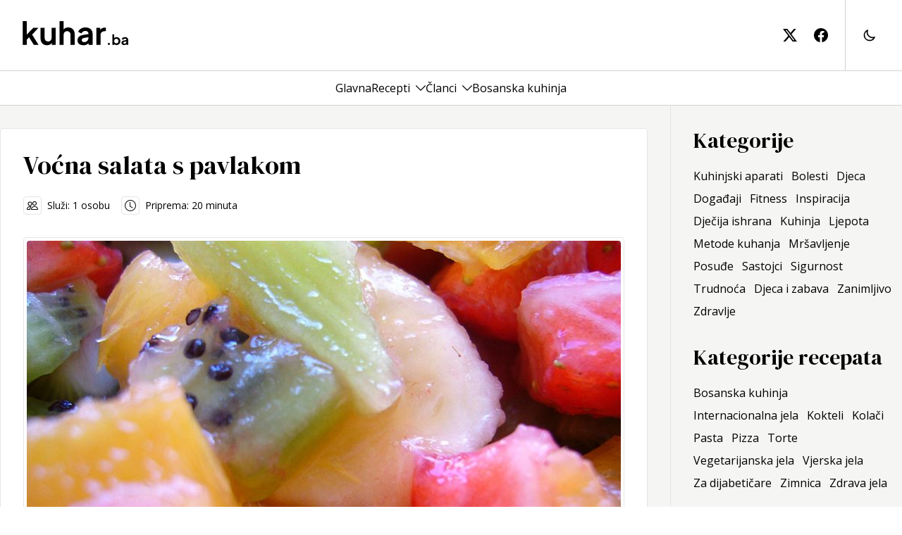

--- FILE ---
content_type: text/html; charset=utf-8
request_url: https://www.kuhar.ba/recept/vocna-salata-s-pavlakom/
body_size: 11922
content:
<!DOCTYPE html><html lang="en"><head><meta charSet="utf-8"/><meta name="viewport" content="width=device-width, initial-scale=1"/><link rel="preload" href="/_next/static/media/3d9ea938b6afa941-s.p.woff2" as="font" crossorigin="" type="font/woff2"/><link rel="preload" href="/_next/static/media/8679c800f1e60000-s.p.woff2" as="font" crossorigin="" type="font/woff2"/><link rel="preload" href="/_next/static/media/a9a5f1275b7cedad-s.p.woff2" as="font" crossorigin="" type="font/woff2"/><link rel="preload" href="/_next/static/media/faac4ac11aa3d97b-s.p.woff2" as="font" crossorigin="" type="font/woff2"/><link rel="stylesheet" href="/_next/static/css/75a4b44b57358822.css" data-precedence="next"/><link rel="stylesheet" href="/_next/static/css/687c7648b8841c22.css" data-precedence="next"/><link rel="preload" as="script" fetchPriority="low" href="/_next/static/chunks/webpack-534bf5aa210048f1.js"/><script src="/_next/static/chunks/fd9d1056-ad7e6e167b5b6e70.js" async=""></script><script src="/_next/static/chunks/938-40dc536901cac3d5.js" async=""></script><script src="/_next/static/chunks/main-app-01dcb8892b176af1.js" async=""></script><script src="/_next/static/chunks/271-dddc1aeae3f0dc47.js" async=""></script><script src="/_next/static/chunks/794-43923de6634e393e.js" async=""></script><script src="/_next/static/chunks/app/layout-9a2518ee8f278f63.js" async=""></script><script src="/_next/static/chunks/app/not-found-475657c892cc4cfb.js" async=""></script><script src="/_next/static/chunks/749-bf58d7ece74546fd.js" async=""></script><script src="/_next/static/chunks/app/recept/%5Bslug%5D/page-77a18a4f5c307258.js" async=""></script><link rel="preload" href="https://www.googletagmanager.com/gtag/js?id=G-8RTKZQER6T" as="script"/><title>Voćna salata s pavlakom | Kuhar.ba - hrana, recepti, zdravlje</title><meta name="description" content="Voćna salata s pavlakom"/><meta name="robots" content="index, follow"/><meta property="og:title" content="Voćna salata s pavlakom | Kuhar.ba - hrana, recepti, zdravlje"/><meta property="og:description" content="Voćna salata s pavlakom"/><meta property="og:image" content="https://kuhar.fra1.digitaloceanspaces.com/wp-content/uploads/2010/08/vocna-salata-s-pavlakom.jpg"/><meta property="og:type" content="article"/><meta property="article:published_time" content="2010-08-20T07:46:02"/><meta property="article:modified_time" content="2016-03-08T12:48:49"/><meta name="twitter:card" content="summary_large_image"/><meta name="twitter:title" content="Voćna salata s pavlakom | Kuhar.ba - hrana, recepti, zdravlje"/><meta name="twitter:description" content="Voćna salata s pavlakom"/><meta name="twitter:image" content="https://kuhar.fra1.digitaloceanspaces.com/wp-content/uploads/2010/08/vocna-salata-s-pavlakom.jpg"/><link rel="icon" href="/icon.svg?7dcf2a5728397602" type="image/svg+xml" sizes="any"/><meta name="next-size-adjust"/><script src="/_next/static/chunks/polyfills-c67a75d1b6f99dc8.js" noModule=""></script></head><body class="__className_39ca26"><div class="light"><div class="min-h-screen justify-between flex flex-col dark:bg-stone-950"><header class="sticky top-0 z-10 bg-white"><div class="w-full dark:bg-stone-950 sm:h-[100px] px-8 py-8 sm:py-0"><div class="container h-full flex items-center"><a title="Kuhar.ba" class="h-full flex items-center sm:pr-16 grow" href="/"><svg class="w-[150px] text-black dark:text-white sm:-mt-[6px]" width="150" height="36" viewBox="0 0 121 29" fill="none" xmlns="http://www.w3.org/2000/svg"><path d="M0.196 28V0.747999H4.912V18.604L3.112 18.064L12.328 8.416H18.196L10.96 16.3L18.34 28H12.94L6.532 17.848L9.34 17.272L3.436 23.608L4.912 20.728V28H0.196ZM27.9573 28.432C26.4453 28.432 25.1253 28.096 23.9973 27.424C22.8933 26.752 22.0413 25.816 21.4413 24.616C20.8653 23.416 20.5773 22.012 20.5773 20.404V8.416H25.2933V20.008C25.2933 20.824 25.4493 21.544 25.7613 22.168C26.0973 22.768 26.5653 23.248 27.1653 23.608C27.7893 23.944 28.4853 24.112 29.2533 24.112C30.0213 24.112 30.7053 23.944 31.3053 23.608C31.9053 23.248 32.3733 22.756 32.7093 22.132C33.0453 21.508 33.2133 20.764 33.2133 19.9V8.416H37.9293V28H33.4653V24.148L33.8613 24.832C33.4053 26.032 32.6493 26.932 31.5933 27.532C30.5613 28.132 29.3493 28.432 27.9573 28.432ZM42.3132 28V0.747999H47.0292V12.268L46.3812 11.584C46.8372 10.408 47.5812 9.52 48.6132 8.92C49.6692 8.296 50.8932 7.984 52.2852 7.984C53.7252 7.984 54.9972 8.296 56.1012 8.92C57.2292 9.544 58.1052 10.42 58.7292 11.548C59.3532 12.652 59.6652 13.936 59.6652 15.4V28H54.9492V16.516C54.9492 15.652 54.7812 14.908 54.4452 14.284C54.1092 13.66 53.6412 13.18 53.0412 12.844C52.4652 12.484 51.7812 12.304 50.9892 12.304C50.2212 12.304 49.5372 12.484 48.9372 12.844C48.3372 13.18 47.8692 13.66 47.5332 14.284C47.1972 14.908 47.0292 15.652 47.0292 16.516V28H42.3132ZM69.593 28.432C68.225 28.432 67.037 28.204 66.029 27.748C65.021 27.292 64.241 26.644 63.689 25.804C63.137 24.94 62.861 23.944 62.861 22.816C62.861 21.736 63.101 20.776 63.581 19.936C64.061 19.072 64.805 18.352 65.813 17.776C66.821 17.2 68.093 16.792 69.629 16.552L76.037 15.508V19.108L70.529 20.044C69.593 20.212 68.897 20.512 68.441 20.944C67.985 21.376 67.757 21.94 67.757 22.636C67.757 23.308 68.009 23.848 68.513 24.256C69.041 24.64 69.689 24.832 70.457 24.832C71.441 24.832 72.305 24.628 73.049 24.22C73.817 23.788 74.405 23.2 74.813 22.456C75.245 21.712 75.461 20.896 75.461 20.008V14.968C75.461 14.128 75.125 13.432 74.453 12.88C73.805 12.304 72.941 12.016 71.861 12.016C70.853 12.016 69.953 12.292 69.161 12.844C68.393 13.372 67.829 14.08 67.469 14.968L63.617 13.096C64.001 12.064 64.601 11.176 65.417 10.432C66.257 9.664 67.241 9.064 68.369 8.632C69.497 8.2 70.721 7.984 72.041 7.984C73.649 7.984 75.065 8.284 76.289 8.884C77.513 9.46 78.461 10.276 79.133 11.332C79.829 12.364 80.177 13.576 80.177 14.968V28H75.713V24.652L76.721 24.58C76.217 25.42 75.617 26.128 74.921 26.704C74.225 27.256 73.433 27.688 72.545 28C71.657 28.288 70.673 28.432 69.593 28.432ZM84.5358 28V8.416H88.9638V12.772L88.6038 12.124C89.0598 10.66 89.7678 9.64 90.7278 9.064C91.7118 8.488 92.8878 8.2 94.2558 8.2H95.4078V12.376H93.7158C92.3718 12.376 91.2918 12.796 90.4758 13.636C89.6598 14.452 89.2518 15.604 89.2518 17.092V28H84.5358ZM97.7727 28V25.76H99.8847V28H97.7727ZM107.58 28.192C106.95 28.192 106.369 28.0693 105.836 27.824C105.313 27.568 104.897 27.2053 104.588 26.736L104.796 26.32V28H102.828V15.888H104.924V21.024L104.604 20.592C104.902 20.1227 105.308 19.76 105.82 19.504C106.332 19.2373 106.924 19.104 107.596 19.104C108.417 19.104 109.158 19.3067 109.82 19.712C110.481 20.1173 111.004 20.6613 111.388 21.344C111.782 22.0267 111.98 22.7947 111.98 23.648C111.98 24.4907 111.788 25.2587 111.404 25.952C111.02 26.6453 110.497 27.1947 109.836 27.6C109.174 27.9947 108.422 28.192 107.58 28.192ZM107.34 26.272C107.82 26.272 108.246 26.16 108.62 25.936C108.993 25.712 109.281 25.4027 109.484 25.008C109.697 24.6133 109.804 24.16 109.804 23.648C109.804 23.136 109.697 22.688 109.484 22.304C109.281 21.9093 108.993 21.6 108.62 21.376C108.246 21.1413 107.82 21.024 107.34 21.024C106.881 21.024 106.465 21.136 106.092 21.36C105.729 21.584 105.441 21.8987 105.228 22.304C105.025 22.6987 104.924 23.1467 104.924 23.648C104.924 24.16 105.025 24.6133 105.228 25.008C105.441 25.4027 105.729 25.712 106.092 25.936C106.465 26.16 106.881 26.272 107.34 26.272ZM116.218 28.192C115.61 28.192 115.082 28.0907 114.634 27.888C114.186 27.6853 113.839 27.3973 113.594 27.024C113.348 26.64 113.226 26.1973 113.226 25.696C113.226 25.216 113.332 24.7893 113.546 24.416C113.759 24.032 114.09 23.712 114.538 23.456C114.986 23.2 115.551 23.0187 116.234 22.912L119.082 22.448V24.048L116.634 24.464C116.218 24.5387 115.908 24.672 115.706 24.864C115.503 25.056 115.402 25.3067 115.402 25.616C115.402 25.9147 115.514 26.1547 115.738 26.336C115.972 26.5067 116.26 26.592 116.602 26.592C117.039 26.592 117.423 26.5013 117.754 26.32C118.095 26.128 118.356 25.8667 118.538 25.536C118.73 25.2053 118.826 24.8427 118.826 24.448V22.208C118.826 21.8347 118.676 21.5253 118.378 21.28C118.09 21.024 117.706 20.896 117.226 20.896C116.778 20.896 116.378 21.0187 116.026 21.264C115.684 21.4987 115.434 21.8133 115.274 22.208L113.562 21.376C113.732 20.9173 113.999 20.5227 114.362 20.192C114.735 19.8507 115.172 19.584 115.674 19.392C116.175 19.2 116.719 19.104 117.306 19.104C118.02 19.104 118.65 19.2373 119.194 19.504C119.738 19.76 120.159 20.1227 120.458 20.592C120.767 21.0507 120.922 21.5893 120.922 22.208V28H118.938V26.512L119.386 26.48C119.162 26.8533 118.895 27.168 118.586 27.424C118.276 27.6693 117.924 27.8613 117.53 28C117.135 28.128 116.698 28.192 116.218 28.192Z" fill="currentColor"></path></svg></a><div class="flex items-center h-full space-x-6"><a class="h-full hidden lg:flex items-center" title="kuhar.ba na twitter-u" href=""><svg class="text-black dark:text-white w-5 h-5" xmlns="http://www.w3.org/2000/svg" width="16" height="16" fill="currentColor" viewBox="0 0 16 16"><path d="M12.6.75h2.454l-5.36 6.142L16 15.25h-4.937l-3.867-5.07-4.425 5.07H.316l5.733-6.57L0 .75h5.063l3.495 4.633L12.601.75Zm-.86 13.028h1.36L4.323 2.145H2.865z"></path></svg></a><a class="h-full hidden lg:flex items-center" title="kuhar.ba na facebook-u" href=""><svg class="text-black dark:text-white w-5 h-5" xmlns="http://www.w3.org/2000/svg" width="16" height="16" fill="currentColor" viewBox="0 0 16 16"><path d="M16 8.049c0-4.446-3.582-8.05-8-8.05C3.58 0-.002 3.603-.002 8.05c0 4.017 2.926 7.347 6.75 7.951v-5.625h-2.03V8.05H6.75V6.275c0-2.017 1.195-3.131 3.022-3.131.876 0 1.791.157 1.791.157v1.98h-1.009c-.993 0-1.303.621-1.303 1.258v1.51h2.218l-.354 2.326H9.25V16c3.824-.604 6.75-3.934 6.75-7.951"></path></svg></a><div class="lg:border-stone-300 dark:border-stone-600 lg:border-l flex items-center h-full lg:space-x-6 lg:pl-6"><a href="#" class="flex w-6 cursor-pointer"><svg xmlns="http://www.w3.org/2000/svg" class="h-5 w-5 dark:text-white dark:hover:text-white/80" fill="none" viewBox="0 0 24 24" stroke="currentColor" stroke-width="2"><path stroke-linecap="round" stroke-linejoin="round" d="M20.354 15.354A9 9 0 018.646 3.646 9.003 9.003 0 0012 21a9.003 9.003 0 008.354-5.646z"></path></svg></a></div><button class="w-5 h-5 relative focus:outline-none lg:hidden"><div class="block w-5 absolute left-1/2 top-1/2 transform -translate-x-1/2 -translate-y-1/2"><span aria-hidden="true" class="block absolute h-0.5 w-5 bg-black dark:bg-white transform transition duration-500 ease-in-out -translate-y-1.5"></span><span aria-hidden="true" class="block absolute  h-0.5 w-5 bg-black dark:bg-white transform transition duration-500 ease-in-out false"></span><span aria-hidden="true" class="block absolute h-0.5 w-5 bg-black dark:bg-white transform transition duration-500 ease-in-out translate-y-1.5"></span></div></button></div></div></div><div class="bg-white dark:bg-stone-950 lg:w-full lg:h-[50px] lg:border-stone-300 lg:dark:border-stone-600 lg:border-b lg:border-t hidden lg:block"><nav class="h-full px-8 container flex flex-col justify-between lg:flex-row lg:items-center lg:justify-center overflow-y-auto"><div class="gap-x-8 lg:gap-x-8 xl:px-0 flex flex-wrap flex-col lg:flex-row lg:flex-nowrap lg:items-center"><div class="group py-2 lg:py-0"><div class="flex space-x-2 items-center justify-between lg:justify-center"><a class="w-full hover:text-black/60 dark:hover:text-white/80 dark:text-white text-base" href="/">Glavna</a></div></div><div class="group py-2 lg:py-0"><div class="flex space-x-2 items-center justify-between lg:justify-center"><a class="w-full hover:text-black/60 dark:hover:text-white/80 dark:text-white text-base" href="/recepti/">Recepti</a><button class="flex basis-1/5 lg:basis-auto justify-end cursor-pointer" aria-label="Toggle menu"><svg xmlns="http://www.w3.org/2000/svg" fill="none" stroke="currentColor" stroke-width="1.5" class="w-[14px] h-[14px] hover:text-black/60 dark:hover:text-white/80 dark:text-white transition-transform false z-10 false" viewBox="3.75 7.5 16.5 9"><path stroke-linecap="round" stroke-linejoin="round" d="m19.5 8.25-7.5 7.5-7.5-7.5"></path></svg></button></div><div class="static lg:absolute lg:inset-x-0 transition-all bg-white dark:bg-stone-950 hidden lg:block lg:invisible false opacity-0"><div class="container gap-x-8 px-8 xl:px-0 flex flex-wrap flex-col lg:flex-row lg:flex-nowrap lg:items-start py-8 lg:py-12 lg:border-stone-300 lg:dark:border-stone-600 lg:border-b"><div class="grid gap-2 gap-x-24 grid-cols-1 lg:grid-cols-3 lg:text-left text-center"><div class="px-4 lg:px-0"><p class="font-medium tracking-widest mb-2"><a title="Kategorija recepta" class="block hover:text-black/60 dark:hover:text-white/80 dark:text-white" href="#">Kategorija recepta</a></p><nav class="list-none"><a title="Bosanska kuhinja" class="block hover:text-black/60 dark:hover:text-white/80 dark:text-white" href="/recepti/kategorije/bosanska-kuhinja/">Bosanska kuhinja</a><a title="Internacionalna jela" class="block hover:text-black/60 dark:hover:text-white/80 dark:text-white" href="/recepti/kategorije/internacionalna-jela/">Internacionalna jela</a><a title="Kokteli" class="block hover:text-black/60 dark:hover:text-white/80 dark:text-white" href="/recepti/kategorije/kokteli/">Kokteli</a><a title="Kolači" class="block hover:text-black/60 dark:hover:text-white/80 dark:text-white" href="/recepti/kategorije/kolaci/">Kolači</a><a title="Pasta" class="block hover:text-black/60 dark:hover:text-white/80 dark:text-white" href="/recepti/kategorije/pasta/">Pasta</a><a title="Pizza" class="block hover:text-black/60 dark:hover:text-white/80 dark:text-white" href="/recepti/kategorije/pizza/">Pizza</a><a title="Torte" class="block hover:text-black/60 dark:hover:text-white/80 dark:text-white" href="/recepti/kategorije/torte/">Torte</a><a title="Vegetarijanska jela" class="block hover:text-black/60 dark:hover:text-white/80 dark:text-white" href="/recepti/kategorije/vegetarijanska-jela/">Vegetarijanska jela</a><a title="Vjerska jela" class="block hover:text-black/60 dark:hover:text-white/80 dark:text-white" href="/recepti/kategorije/vjerska-jela/">Vjerska jela</a><a title="Za dijabetičare" class="block hover:text-black/60 dark:hover:text-white/80 dark:text-white" href="/recepti/kategorije/za-dijabeticare/">Za dijabetičare</a><a title="Zimnica" class="block hover:text-black/60 dark:hover:text-white/80 dark:text-white" href="/recepti/kategorije/zimnica/">Zimnica</a><a title="Zdrava jela" class="block hover:text-black/60 dark:hover:text-white/80 dark:text-white" href="/recepti/kategorije/zdrava-jela/">Zdrava jela</a></nav></div><div class="px-4 lg:px-0"><p class="font-medium tracking-widest mb-2"><a title="Težina pripreme" class="block hover:text-black/60 dark:hover:text-white/80 dark:text-white" href="#">Težina pripreme</a></p><nav class="list-none"><a title="Lagano" class="block hover:text-black/60 dark:hover:text-white/80 dark:text-white" href="/recepti/tezina/lagano/">Lagano</a><a title="Umjereno" class="block hover:text-black/60 dark:hover:text-white/80 dark:text-white" href="/recepti/tezina/umjereno/">Umjereno</a><a title="Komplikovano" class="block hover:text-black/60 dark:hover:text-white/80 dark:text-white" href="/recepti/tezina/komplikovano/">Komplikovano</a></nav></div><div class="px-4 lg:px-0"><p class="font-medium tracking-widest mb-2"><a title="Vrsta jela" class="block hover:text-black/60 dark:hover:text-white/80 dark:text-white" href="#">Vrsta jela</a></p><nav class="list-none"><a title="Deserti" class="block hover:text-black/60 dark:hover:text-white/80 dark:text-white" href="/recepti/vrste-jela/deserti/">Deserti</a><a title="Glavna jela" class="block hover:text-black/60 dark:hover:text-white/80 dark:text-white" href="/recepti/vrste-jela/glavna-jela/">Glavna jela</a><a title="Grickalice" class="block hover:text-black/60 dark:hover:text-white/80 dark:text-white" href="/recepti/vrste-jela/grickalice/">Grickalice</a><a title="Napitci" class="block hover:text-black/60 dark:hover:text-white/80 dark:text-white" href="/recepti/vrste-jela/napitci/">Napitci</a><a title="Peciva" class="block hover:text-black/60 dark:hover:text-white/80 dark:text-white" href="/recepti/vrste-jela/peciva/">Peciva</a><a title="Predjela" class="block hover:text-black/60 dark:hover:text-white/80 dark:text-white" href="/recepti/vrste-jela/predjela/">Predjela</a><a title="Prilozi" class="block hover:text-black/60 dark:hover:text-white/80 dark:text-white" href="/recepti/vrste-jela/prilozi/">Prilozi</a><a title="Salate" class="block hover:text-black/60 dark:hover:text-white/80 dark:text-white" href="/recepti/vrste-jela/salate/">Salate</a><a title="Supe" class="block hover:text-black/60 dark:hover:text-white/80 dark:text-white" href="/recepti/vrste-jela/supe/">Supe</a></nav></div></div></div></div></div><div class="group py-2 lg:py-0"><div class="flex space-x-2 items-center justify-between lg:justify-center"><a class="w-full hover:text-black/60 dark:hover:text-white/80 dark:text-white text-base" href="/clanci/">Članci</a><button class="flex basis-1/5 lg:basis-auto justify-end cursor-pointer" aria-label="Toggle menu"><svg xmlns="http://www.w3.org/2000/svg" fill="none" stroke="currentColor" stroke-width="1.5" class="w-[14px] h-[14px] hover:text-black/60 dark:hover:text-white/80 dark:text-white transition-transform false z-10 false" viewBox="3.75 7.5 16.5 9"><path stroke-linecap="round" stroke-linejoin="round" d="m19.5 8.25-7.5 7.5-7.5-7.5"></path></svg></button></div><div class="static lg:absolute lg:inset-x-0 transition-all bg-white dark:bg-stone-950 hidden lg:block lg:invisible false opacity-0"><div class="container gap-x-8 px-8 xl:px-0 flex flex-wrap flex-col lg:flex-row lg:flex-nowrap lg:items-start py-8 lg:py-12 lg:border-stone-300 lg:dark:border-stone-600 lg:border-b"><div class="grid gap-2 gap-x-24 grid-cols-1 lg:grid-cols-3 lg:text-left text-center"><div class="px-4 lg:px-0"><p class="font-medium tracking-widest mb-2"><a title="Kuhinjski aparati" class="block hover:text-black/60 dark:hover:text-white/80 dark:text-white" href="/kuhinja/aparati/">Kuhinjski aparati</a></p></div><div class="px-4 lg:px-0"><p class="font-medium tracking-widest mb-2"><a title="Bolesti" class="block hover:text-black/60 dark:hover:text-white/80 dark:text-white" href="/zdravlje/bolesti/">Bolesti</a></p></div><div class="px-4 lg:px-0"><p class="font-medium tracking-widest mb-2"><a title="Djeca" class="block hover:text-black/60 dark:hover:text-white/80 dark:text-white" href="/djeca/">Djeca</a></p></div><div class="px-4 lg:px-0"><p class="font-medium tracking-widest mb-2"><a title="Događaji" class="block hover:text-black/60 dark:hover:text-white/80 dark:text-white" href="/dogadaji/">Događaji</a></p></div><div class="px-4 lg:px-0"><p class="font-medium tracking-widest mb-2"><a title="Fitness" class="block hover:text-black/60 dark:hover:text-white/80 dark:text-white" href="/zdravlje/fitness/">Fitness</a></p></div><div class="px-4 lg:px-0"><p class="font-medium tracking-widest mb-2"><a title="Inspiracija" class="block hover:text-black/60 dark:hover:text-white/80 dark:text-white" href="/inspiracija/">Inspiracija</a></p></div><div class="px-4 lg:px-0"><p class="font-medium tracking-widest mb-2"><a title="Dječija ishrana" class="block hover:text-black/60 dark:hover:text-white/80 dark:text-white" href="/djeca/ishrana/">Dječija ishrana</a></p></div><div class="px-4 lg:px-0"><p class="font-medium tracking-widest mb-2"><a title="Kuhinja" class="block hover:text-black/60 dark:hover:text-white/80 dark:text-white" href="/kuhinja/">Kuhinja</a></p></div><div class="px-4 lg:px-0"><p class="font-medium tracking-widest mb-2"><a title="Ljepota" class="block hover:text-black/60 dark:hover:text-white/80 dark:text-white" href="/zdravlje/ljepota/">Ljepota</a></p></div><div class="px-4 lg:px-0"><p class="font-medium tracking-widest mb-2"><a title="Metode kuhanja" class="block hover:text-black/60 dark:hover:text-white/80 dark:text-white" href="/kuhinja/metode-kuhanja/">Metode kuhanja</a></p></div><div class="px-4 lg:px-0"><p class="font-medium tracking-widest mb-2"><a title="Mršavljenje" class="block hover:text-black/60 dark:hover:text-white/80 dark:text-white" href="/zdravlje/mrsavljenje/">Mršavljenje</a></p></div><div class="px-4 lg:px-0"><p class="font-medium tracking-widest mb-2"><a title="Posuđe" class="block hover:text-black/60 dark:hover:text-white/80 dark:text-white" href="/kuhinja/posude/">Posuđe</a></p></div><div class="px-4 lg:px-0"><p class="font-medium tracking-widest mb-2"><a title="Sastojci" class="block hover:text-black/60 dark:hover:text-white/80 dark:text-white" href="/kuhinja/sastojci/">Sastojci</a></p></div><div class="px-4 lg:px-0"><p class="font-medium tracking-widest mb-2"><a title="Sigurnost" class="block hover:text-black/60 dark:hover:text-white/80 dark:text-white" href="/djeca/sigurnost/">Sigurnost</a></p></div><div class="px-4 lg:px-0"><p class="font-medium tracking-widest mb-2"><a title="Trudnoća" class="block hover:text-black/60 dark:hover:text-white/80 dark:text-white" href="/zdravlje/trudnoca/">Trudnoća</a></p></div><div class="px-4 lg:px-0"><p class="font-medium tracking-widest mb-2"><a title="Djeca i zabava" class="block hover:text-black/60 dark:hover:text-white/80 dark:text-white" href="/djeca/zabava/">Djeca i zabava</a></p></div><div class="px-4 lg:px-0"><p class="font-medium tracking-widest mb-2"><a title="Zanimljivo" class="block hover:text-black/60 dark:hover:text-white/80 dark:text-white" href="/zanimljivo/">Zanimljivo</a></p></div><div class="px-4 lg:px-0"><p class="font-medium tracking-widest mb-2"><a title="Zdravlje" class="block hover:text-black/60 dark:hover:text-white/80 dark:text-white" href="/zdravlje/">Zdravlje</a></p></div></div></div></div></div><div class="group py-2 lg:py-0"><div class="flex space-x-2 items-center justify-between lg:justify-center"><a class="w-full hover:text-black/60 dark:hover:text-white/80 dark:text-white text-base" href="/recepti/kategorije/bosanska-kuhinja/">Bosanska kuhinja</a></div></div></div><div class="flex py-8 items-center gap-4 lg:hidden"><a class="h-full flex items-center" title="kuhar.ba na twitter-u" target="_blank" href=""><svg class="text-black dark:text-white w-5 h-5" xmlns="http://www.w3.org/2000/svg" width="16" height="16" fill="currentColor" viewBox="0 0 16 16"><path d="M12.6.75h2.454l-5.36 6.142L16 15.25h-4.937l-3.867-5.07-4.425 5.07H.316l5.733-6.57L0 .75h5.063l3.495 4.633L12.601.75Zm-.86 13.028h1.36L4.323 2.145H2.865z"></path></svg></a><a class="h-full flex items-center" title="kuhar.ba na facebook-u" target="_blank" href=""><svg class="text-black dark:text-white w-5 h-5" xmlns="http://www.w3.org/2000/svg" width="16" height="16" fill="currentColor" viewBox="0 0 16 16"><path d="M16 8.049c0-4.446-3.582-8.05-8-8.05C3.58 0-.002 3.603-.002 8.05c0 4.017 2.926 7.347 6.75 7.951v-5.625h-2.03V8.05H6.75V6.275c0-2.017 1.195-3.131 3.022-3.131.876 0 1.791.157 1.791.157v1.98h-1.009c-.993 0-1.303.621-1.303 1.258v1.51h2.218l-.354 2.326H9.25V16c3.824-.604 6.75-3.934 6.75-7.951"></path></svg></a></div></nav></div></header><main class="grow flex dark:text-white lg:bg-stone-100 dark:bg-transparent"><div class="flex flex-col items-start grow container"><section class="px-4 xl:px-0 grid grid-cols-1 gap-8 lg:grid-cols-3 xl:grid-cols-4"><div class="lg:col-span-2 xl:col-span-3 lg:pr-8 lg:border-r border-stone-200 dark:border-stone-600 pt-8 lg:py-8"><script type="application/ld+json">{"@context":"https://schema.org","@type":"Recipe","author":"Kuhar.ba","datePublished":"2010-08-20T07:46:02","description":"Voćna salata s pavlakom","name":"Voćna salata s pavlakom","prepTime":"PT20M","image":"https://kuhar.fra1.digitaloceanspaces.com/wp-content/uploads/2010/08/vocna-salata-s-pavlakom.jpg","recipeIngredient":["Ananas - 1/2 komada","Banane - 2 komada","Kivi - 5/2 komad","Breskve - 3/2 komad","Šećer - 100 grama","Slatka pavlaka - 125 grama","Sok od limuna - Po želji","Šlag - Po želji"],"recipeInstructions":"Stavite voće u veću zdjelu. Pospite s limunom i šećerom pa sve dobro izmiješajte. Pavlaku čvrsto umutite i dodajte u salatu s voćem. Prespite u zdjele za posluživanje i poslužite s šlagom.","recipeYield":"1 osobu"}</script><div class="bg-white dark:bg-transparent md:p-8 rounded flex flex-col space-y-8 lg:border border-stone-200 dark:border-stone-600"><div class="flex flex-col space-y-6"><h1 class="text-4xl font-semibold __className_b2cf59">Voćna salata s pavlakom</h1><div class="flex flex-col md:flex-row space-y-4 md:space-y-0 md:space-x-4 md:items-center text-sm"><span class="flex space-x-2 items-center"><span class="p-1 rounded border-stone-200 dark:border-stone-600 border dark:text-white"><svg xmlns="http://www.w3.org/2000/svg" class="w-4 h-4" fill="currentColor" viewBox="0 0 16 16"><path d="M15 14s1 0 1-1-1-4-5-4-5 3-5 4 1 1 1 1zm-7.978-1L7 12.996c.001-.264.167-1.03.76-1.72C8.312 10.629 9.282 10 11 10c1.717 0 2.687.63 3.24 1.276.593.69.758 1.457.76 1.72l-.008.002-.014.002zM11 7a2 2 0 1 0 0-4 2 2 0 0 0 0 4m3-2a3 3 0 1 1-6 0 3 3 0 0 1 6 0M6.936 9.28a6 6 0 0 0-1.23-.247A7 7 0 0 0 5 9c-4 0-5 3-5 4q0 1 1 1h4.216A2.24 2.24 0 0 1 5 13c0-1.01.377-2.042 1.09-2.904.243-.294.526-.569.846-.816M4.92 10A5.5 5.5 0 0 0 4 13H1c0-.26.164-1.03.76-1.724.545-.636 1.492-1.256 3.16-1.275ZM1.5 5.5a3 3 0 1 1 6 0 3 3 0 0 1-6 0m3-2a2 2 0 1 0 0 4 2 2 0 0 0 0-4"></path></svg></span><span>Služi: <!-- -->1<!-- --> <!-- -->osobu</span></span><span class="flex space-x-2 items-center"><span class="p-1 rounded border-stone-200 dark:border-stone-600 border dark:text-white"><svg xmlns="http://www.w3.org/2000/svg" class="w-4 h-4" fill="currentColor" viewBox="0 0 16 16"><path d="M8 3.5a.5.5 0 0 0-1 0V9a.5.5 0 0 0 .252.434l3.5 2a.5.5 0 0 0 .496-.868L8 8.71z"></path><path d="M8 16A8 8 0 1 0 8 0a8 8 0 0 0 0 16m7-8A7 7 0 1 1 1 8a7 7 0 0 1 14 0"></path></svg></span><span>Priprema: <!-- -->20<!-- --> minuta</span></span></div></div><div class="flex flex-col space-y-8"><div class="relative w-full h-auto flex flex-col rounded border border-stone-200 dark:border-stone-600 p-1 bg-white dark:bg-transparent"><picture class="overflow-hidden"><img alt="Voćna salata s pavlakom" title="Voćna salata s pavlakom" loading="lazy" width="400" height="250" decoding="async" data-nimg="1" class="w-full h-auto max-h-[500px] object-cover rounded" style="color:transparent" src="https://cdn.kuhar.ba/wp-content/uploads/2010/08/vocna-salata-s-pavlakom.jpg"/></picture></div></div><div class="grid grid-cols-1 md:grid-cols-3 gap-8"><div class="flex flex-col space-y-8 col-span-1"><div class="flex flex-col space-y-4 ingredients"><p class="inline-block text-2xl __className_b2cf59">Sastojci</p><div class="flex flex-col space-y-2"><div class=""><div class="dark:text-white inline">Ananas<!-- -->: </div><div class="dark:text-white inline"><span>1/2 komada</span></div></div><div class=""><div class="dark:text-white inline">Banane<!-- -->: </div><div class="dark:text-white inline"><span>2 komada</span></div></div><div class=""><div class="dark:text-white inline">Kivi<!-- -->: </div><div class="dark:text-white inline"><span>5/2 komad</span></div></div><div class=""><div class="dark:text-white inline">Breskve<!-- -->: </div><div class="dark:text-white inline"><span>3/2 komad</span></div></div><div class=""><div class="dark:text-white inline">Šećer<!-- -->: </div><div class="dark:text-white inline"><span>100 grama</span></div></div><div class=""><div class="dark:text-white inline">Slatka pavlaka<!-- -->: </div><div class="dark:text-white inline"><span>125 grama</span></div></div><div class=""><div class="dark:text-white inline">Sok od limuna<!-- -->: </div><div class="dark:text-white inline"><span>Po želji</span></div></div><div class=""><div class="dark:text-white inline">Šlag<!-- -->: </div><div class="dark:text-white inline"><span>Po želji</span></div></div></div></div></div><div class="flex flex-col space-y-8 col-span-1 md:col-span-2"><div class="flex flex-col space-y-4"><p class="inline-block pb-1 text-2xl __className_b2cf59">Instrukcije</p><div class="instructions"><ol class="flex flex-col space-y-8 pl-10"><li class="relative min-h-[50px] before:rounded before:bg-stone-200 dark:before:border dark:text-white dark:before:bg-transparent dark:before:border-stone-600 dark:before:content-[counter(li)]"><p class="px-4 py-1 dark:text-white">Stavite voće u veću zdjelu.</p></li><li class="relative min-h-[50px] before:rounded before:bg-stone-200 dark:before:border dark:text-white dark:before:bg-transparent dark:before:border-stone-600 dark:before:content-[counter(li)]"><p class="px-4 py-1 dark:text-white">Pospite s limunom i šećerom pa sve dobro izmiješajte.</p></li><li class="relative min-h-[50px] before:rounded before:bg-stone-200 dark:before:border dark:text-white dark:before:bg-transparent dark:before:border-stone-600 dark:before:content-[counter(li)]"><p class="px-4 py-1 dark:text-white">Pavlaku čvrsto umutite i dodajte u salatu s voćem.</p></li><li class="relative min-h-[50px] before:rounded before:bg-stone-200 dark:before:border dark:text-white dark:before:bg-transparent dark:before:border-stone-600 dark:before:content-[counter(li)]"><p class="px-4 py-1 dark:text-white">Prespite u zdjele za posluživanje i poslužite s šlagom.</p></li></ol></div></div></div></div><p class="border-t border-stone-200 py-4 dark:border-stone-600 text-sm text-stone-600 dark:text-stone-300 italic py-4">Napomena: Ovaj recept ne zamjenjuje stručno kulinarsko ili nutricionističko savjetovanje. Uvijek se konsultujte s kvalificiranim stručnjakom za konkretna pitanja o vašoj ishrani. Autori ovog recepta ne snose odgovornost za eventualne posljedice koje proizlaze iz primjene informacija ovdje predstavljenih.</p></div></div><div class="lg:col-span-1 flex flex-col space-y-8 py-8 lg:py-8 border-t lg:border-none border-stone-200 dark:border-stone-600"><div class="flex flex-col space-y-4"><div class="text-center lg:text-left __className_b2cf59"><h3 class="text-3xl">Kategorije</h3></div><div class="rounded text-center lg:text-left"><a class=" italic whitespace-nowrap inline-block mr-3 my-1 hover:text-black/60 dark:hover:text-white/80" href="/kuhinja/aparati/">Kuhinjski aparati</a><a class="  whitespace-nowrap inline-block mr-3 my-1 hover:text-black/60 dark:hover:text-white/80" href="/zdravlje/bolesti/">Bolesti</a><a class=" italic whitespace-nowrap inline-block mr-3 my-1 hover:text-black/60 dark:hover:text-white/80" href="/djeca/">Djeca</a><a class="  whitespace-nowrap inline-block mr-3 my-1 hover:text-black/60 dark:hover:text-white/80" href="/dogadaji/">Događaji</a><a class=" italic whitespace-nowrap inline-block mr-3 my-1 hover:text-black/60 dark:hover:text-white/80" href="/zdravlje/fitness/">Fitness</a><a class="  whitespace-nowrap inline-block mr-3 my-1 hover:text-black/60 dark:hover:text-white/80" href="/inspiracija/">Inspiracija</a><a class=" italic whitespace-nowrap inline-block mr-3 my-1 hover:text-black/60 dark:hover:text-white/80" href="/djeca/ishrana/">Dječija ishrana</a><a class="  whitespace-nowrap inline-block mr-3 my-1 hover:text-black/60 dark:hover:text-white/80" href="/kuhinja/">Kuhinja</a><a class=" italic whitespace-nowrap inline-block mr-3 my-1 hover:text-black/60 dark:hover:text-white/80" href="/zdravlje/ljepota/">Ljepota</a><a class="  whitespace-nowrap inline-block mr-3 my-1 hover:text-black/60 dark:hover:text-white/80" href="/kuhinja/metode-kuhanja/">Metode kuhanja</a><a class=" italic whitespace-nowrap inline-block mr-3 my-1 hover:text-black/60 dark:hover:text-white/80" href="/zdravlje/mrsavljenje/">Mršavljenje</a><a class="  whitespace-nowrap inline-block mr-3 my-1 hover:text-black/60 dark:hover:text-white/80" href="/kuhinja/posude/">Posuđe</a><a class=" italic whitespace-nowrap inline-block mr-3 my-1 hover:text-black/60 dark:hover:text-white/80" href="/kuhinja/sastojci/">Sastojci</a><a class="  whitespace-nowrap inline-block mr-3 my-1 hover:text-black/60 dark:hover:text-white/80" href="/djeca/sigurnost/">Sigurnost</a><a class=" italic whitespace-nowrap inline-block mr-3 my-1 hover:text-black/60 dark:hover:text-white/80" href="/zdravlje/trudnoca/">Trudnoća</a><a class="  whitespace-nowrap inline-block mr-3 my-1 hover:text-black/60 dark:hover:text-white/80" href="/djeca/zabava/">Djeca i zabava</a><a class=" italic whitespace-nowrap inline-block mr-3 my-1 hover:text-black/60 dark:hover:text-white/80" href="/zanimljivo/">Zanimljivo</a><a class="  whitespace-nowrap inline-block mr-3 my-1 hover:text-black/60 dark:hover:text-white/80" href="/zdravlje/">Zdravlje</a></div></div><div class="flex flex-col space-y-4"><div class="text-center lg:text-left __className_b2cf59"><h3 class="text-3xl">Kategorije recepata</h3></div><div class="rounded text-center lg:text-left"><a class=" italic whitespace-nowrap inline-block mr-3 my-1 hover:text-black/60 dark:hover:text-white/80" href="/recepti/kategorije/bosanska-kuhinja/">Bosanska kuhinja</a><a class="  whitespace-nowrap inline-block mr-3 my-1 hover:text-black/60 dark:hover:text-white/80" href="/recepti/kategorije/internacionalna-jela/">Internacionalna jela</a><a class=" italic whitespace-nowrap inline-block mr-3 my-1 hover:text-black/60 dark:hover:text-white/80" href="/recepti/kategorije/kokteli/">Kokteli</a><a class="  whitespace-nowrap inline-block mr-3 my-1 hover:text-black/60 dark:hover:text-white/80" href="/recepti/kategorije/kolaci/">Kolači</a><a class=" italic whitespace-nowrap inline-block mr-3 my-1 hover:text-black/60 dark:hover:text-white/80" href="/recepti/kategorije/pasta/">Pasta</a><a class="  whitespace-nowrap inline-block mr-3 my-1 hover:text-black/60 dark:hover:text-white/80" href="/recepti/kategorije/pizza/">Pizza</a><a class=" italic whitespace-nowrap inline-block mr-3 my-1 hover:text-black/60 dark:hover:text-white/80" href="/recepti/kategorije/torte/">Torte</a><a class="  whitespace-nowrap inline-block mr-3 my-1 hover:text-black/60 dark:hover:text-white/80" href="/recepti/kategorije/vegetarijanska-jela/">Vegetarijanska jela</a><a class=" italic whitespace-nowrap inline-block mr-3 my-1 hover:text-black/60 dark:hover:text-white/80" href="/recepti/kategorije/vjerska-jela/">Vjerska jela</a><a class="  whitespace-nowrap inline-block mr-3 my-1 hover:text-black/60 dark:hover:text-white/80" href="/recepti/kategorije/za-dijabeticare/">Za dijabetičare</a><a class=" italic whitespace-nowrap inline-block mr-3 my-1 hover:text-black/60 dark:hover:text-white/80" href="/recepti/kategorije/zimnica/">Zimnica</a><a class="  whitespace-nowrap inline-block mr-3 my-1 hover:text-black/60 dark:hover:text-white/80" href="/recepti/kategorije/zdrava-jela/">Zdrava jela</a></div></div><div class="flex flex-col space-y-4"><div class="text-center lg:text-left __className_b2cf59"><h3 class="text-3xl">Vrste jela</h3></div><div class="rounded text-center lg:text-left"><a class=" italic whitespace-nowrap inline-block mr-3 my-1 hover:text-black/60 dark:hover:text-white/80" href="/recepti/vrste-jela/deserti/">Deserti</a><a class="  whitespace-nowrap inline-block mr-3 my-1 hover:text-black/60 dark:hover:text-white/80" href="/recepti/vrste-jela/glavna-jela/">Glavna jela</a><a class=" italic whitespace-nowrap inline-block mr-3 my-1 hover:text-black/60 dark:hover:text-white/80" href="/recepti/vrste-jela/grickalice/">Grickalice</a><a class="  whitespace-nowrap inline-block mr-3 my-1 hover:text-black/60 dark:hover:text-white/80" href="/recepti/vrste-jela/napitci/">Napitci</a><a class=" italic whitespace-nowrap inline-block mr-3 my-1 hover:text-black/60 dark:hover:text-white/80" href="/recepti/vrste-jela/peciva/">Peciva</a><a class="  whitespace-nowrap inline-block mr-3 my-1 hover:text-black/60 dark:hover:text-white/80" href="/recepti/vrste-jela/predjela/">Predjela</a><a class=" italic whitespace-nowrap inline-block mr-3 my-1 hover:text-black/60 dark:hover:text-white/80" href="/recepti/vrste-jela/prilozi/">Prilozi</a><a class="  whitespace-nowrap inline-block mr-3 my-1 hover:text-black/60 dark:hover:text-white/80" href="/recepti/vrste-jela/salate/">Salate</a><a class=" italic whitespace-nowrap inline-block mr-3 my-1 hover:text-black/60 dark:hover:text-white/80" href="/recepti/vrste-jela/supe/">Supe</a></div></div><div class="flex flex-col space-y-4"><div class="text-center lg:text-left __className_b2cf59"><h3 class="text-3xl">Težina pripreme</h3></div><div class="rounded text-center lg:text-left"><a class=" italic whitespace-nowrap inline-block mr-3 my-1 hover:text-black/60 dark:hover:text-white/80" href="/recepti/tezina/lagano/">Lagano</a><a class="  whitespace-nowrap inline-block mr-3 my-1 hover:text-black/60 dark:hover:text-white/80" href="/recepti/tezina/umjereno/">Umjereno</a><a class=" italic whitespace-nowrap inline-block mr-3 my-1 hover:text-black/60 dark:hover:text-white/80" href="/recepti/tezina/komplikovano/">Komplikovano</a></div></div></div></section></div></main><footer class="w-full border-stone-300 dark:border-stone-600 border-t"><div class="container flex items-center"><span class="w-full text-center text-stone-400 dark:text-white/60 text-sm py-4">© <!-- -->2026<!-- --> Kuhar.ba - Sva prava pridržana</span></div></footer></div></div><script src="/_next/static/chunks/webpack-534bf5aa210048f1.js" async=""></script><script>(self.__next_f=self.__next_f||[]).push([0]);self.__next_f.push([2,null])</script><script>self.__next_f.push([1,"1:HL[\"/_next/static/media/3d9ea938b6afa941-s.p.woff2\",\"font\",{\"crossOrigin\":\"\",\"type\":\"font/woff2\"}]\n2:HL[\"/_next/static/media/8679c800f1e60000-s.p.woff2\",\"font\",{\"crossOrigin\":\"\",\"type\":\"font/woff2\"}]\n3:HL[\"/_next/static/media/a9a5f1275b7cedad-s.p.woff2\",\"font\",{\"crossOrigin\":\"\",\"type\":\"font/woff2\"}]\n4:HL[\"/_next/static/media/faac4ac11aa3d97b-s.p.woff2\",\"font\",{\"crossOrigin\":\"\",\"type\":\"font/woff2\"}]\n5:HL[\"/_next/static/css/75a4b44b57358822.css\",\"style\"]\n0:\"$L6\"\n"])</script><script>self.__next_f.push([1,"7:HL[\"/_next/static/css/687c7648b8841c22.css\",\"style\"]\n"])</script><script>self.__next_f.push([1,"8:I[7690,[],\"\"]\nb:I[5613,[],\"\"]\nd:I[1778,[],\"\"]\ne:I[4697,[\"271\",\"static/chunks/271-dddc1aeae3f0dc47.js\",\"794\",\"static/chunks/794-43923de6634e393e.js\",\"185\",\"static/chunks/app/layout-9a2518ee8f278f63.js\"],\"ThemeProvider\"]\nf:I[7999,[\"271\",\"static/chunks/271-dddc1aeae3f0dc47.js\",\"794\",\"static/chunks/794-43923de6634e393e.js\",\"185\",\"static/chunks/app/layout-9a2518ee8f278f63.js\"],\"\"]\n10:I[5250,[\"271\",\"static/chunks/271-dddc1aeae3f0dc47.js\",\"160\",\"static/chunks/app/not-found-475657c892cc4cfb.js\"],\"\"]\n11:I[6819,[\"2"])</script><script>self.__next_f.push([1,"71\",\"static/chunks/271-dddc1aeae3f0dc47.js\",\"749\",\"static/chunks/749-bf58d7ece74546fd.js\",\"99\",\"static/chunks/app/recept/%5Bslug%5D/page-77a18a4f5c307258.js\"],\"\"]\n12:I[5935,[\"271\",\"static/chunks/271-dddc1aeae3f0dc47.js\",\"794\",\"static/chunks/794-43923de6634e393e.js\",\"185\",\"static/chunks/app/layout-9a2518ee8f278f63.js\"],\"\"]\n14:I[8955,[],\"\"]\nc:[\"slug\",\"vocna-salata-s-pavlakom\",\"d\"]\n"])</script><script>self.__next_f.push([1,"6:[[[\"$\",\"link\",\"0\",{\"rel\":\"stylesheet\",\"href\":\"/_next/static/css/75a4b44b57358822.css\",\"precedence\":\"next\",\"crossOrigin\":\"$undefined\"}]],[\"$\",\"$L8\",null,{\"buildId\":\"HXBVZdYN9MWCMCOYgPmOP\",\"assetPrefix\":\"\",\"initialCanonicalUrl\":\"/recept/vocna-salata-s-pavlakom/\",\"initialTree\":[\"\",{\"children\":[\"recept\",{\"children\":[[\"slug\",\"vocna-salata-s-pavlakom\",\"d\"],{\"children\":[\"__PAGE__\",{}]}]}]},\"$undefined\",\"$undefined\",true],\"initialSeedData\":[\"\",{\"children\":[\"recept\",{\"children\":[[\"slug\",\"vocna-salata-s-pavlakom\",\"d\"],{\"children\":[\"__PAGE__\",{},[\"$L9\",\"$La\",null]]},[\"$\",\"$Lb\",null,{\"parallelRouterKey\":\"children\",\"segmentPath\":[\"children\",\"recept\",\"children\",\"$c\",\"children\"],\"loading\":\"$undefined\",\"loadingStyles\":\"$undefined\",\"loadingScripts\":\"$undefined\",\"hasLoading\":false,\"error\":\"$undefined\",\"errorStyles\":\"$undefined\",\"errorScripts\":\"$undefined\",\"template\":[\"$\",\"$Ld\",null,{}],\"templateStyles\":\"$undefined\",\"templateScripts\":\"$undefined\",\"notFound\":\"$undefined\",\"notFoundStyles\":\"$undefined\",\"styles\":[[\"$\",\"link\",\"0\",{\"rel\":\"stylesheet\",\"href\":\"/_next/static/css/687c7648b8841c22.css\",\"precedence\":\"next\",\"crossOrigin\":\"$undefined\"}]]}]]},[\"$\",\"$Lb\",null,{\"parallelRouterKey\":\"children\",\"segmentPath\":[\"children\",\"recept\",\"children\"],\"loading\":\"$undefined\",\"loadingStyles\":\"$undefined\",\"loadingScripts\":\"$undefined\",\"hasLoading\":false,\"error\":\"$undefined\",\"errorStyles\":\"$undefined\",\"errorScripts\":\"$undefined\",\"template\":[\"$\",\"$Ld\",null,{}],\"templateStyles\":\"$undefined\",\"templateScripts\":\"$undefined\",\"notFound\":\"$undefined\",\"notFoundStyles\":\"$undefined\",\"styles\":null}]]},[null,[\"$\",\"html\",null,{\"lang\":\"en\",\"children\":[\"$\",\"body\",null,{\"className\":\"__className_39ca26\",\"children\":[[\"$\",\"$Le\",null,{\"children\":[[\"$\",\"$Lf\",null,{}],[\"$\",\"main\",null,{\"className\":\"grow flex dark:text-white lg:bg-stone-100 dark:bg-transparent\",\"children\":[\"$\",\"div\",null,{\"className\":\"flex flex-col items-start grow container\",\"children\":[\"$\",\"$Lb\",null,{\"parallelRouterKey\":\"children\",\"segmentPath\":[\"children\"],\"loading\":\"$undefined\",\"loadingStyles\":\"$undefined\",\"loadingScripts\":\"$undefined\",\"hasLoading\":false,\"error\":\"$undefined\",\"errorStyles\":\"$undefined\",\"errorScripts\":\"$undefined\",\"template\":[\"$\",\"$Ld\",null,{}],\"templateStyles\":\"$undefined\",\"templateScripts\":\"$undefined\",\"notFound\":[\"$\",\"div\",null,{\"className\":\"flex flex-col space-y-12 justify-center h-full w-full py-12 px-4 lg:px-0\",\"children\":[[\"$\",\"div\",null,{\"className\":\"flex flex-col justify-center space-y-4 w-full\",\"children\":[[\"$\",\"h2\",null,{\"className\":\"text-4xl __className_b2cf59\",\"children\":\"404 - Not Found\"}],[\"$\",\"p\",null,{\"className\":\"text-xl\",\"children\":\"Stranica nije pronadjena!\"}],[\"$\",\"$L10\",null,{\"href\":\"/\",\"className\":\"underline text-xl\",\"children\":\"Vratite se na glavnu ›\"}]]}],[\"$\",\"div\",null,{\"className\":\"flex flex-col space-y-2\",\"children\":[[\"$\",\"$L11\",null,{\"titleClasses\":\"\",\"categories\":[{\"name\":\"Bosanska kuhinja\",\"url\":\"/recepti/kategorije/bosanska-kuhinja/\",\"slug\":\"bosanska-kuhinja\"},{\"name\":\"Internacionalna jela\",\"url\":\"/recepti/kategorije/internacionalna-jela/\",\"slug\":\"internacionalna-jela\"},{\"name\":\"Kokteli\",\"url\":\"/recepti/kategorije/kokteli/\",\"slug\":\"kokteli\"},{\"name\":\"Kolači\",\"url\":\"/recepti/kategorije/kolaci/\",\"slug\":\"kolaci\"},{\"name\":\"Pasta\",\"url\":\"/recepti/kategorije/pasta/\",\"slug\":\"pasta\"},{\"name\":\"Pizza\",\"url\":\"/recepti/kategorije/pizza/\",\"slug\":\"pizza\"},{\"name\":\"Torte\",\"url\":\"/recepti/kategorije/torte/\",\"slug\":\"torte\"},{\"name\":\"Vegetarijanska jela\",\"url\":\"/recepti/kategorije/vegetarijanska-jela/\",\"slug\":\"vegetarijanska-jela\"},{\"name\":\"Vjerska jela\",\"url\":\"/recepti/kategorije/vjerska-jela/\",\"slug\":\"vjerska-jela\"},{\"name\":\"Za dijabetičare\",\"url\":\"/recepti/kategorije/za-dijabeticare/\",\"slug\":\"za-dijabeticare\"},{\"name\":\"Zimnica\",\"url\":\"/recepti/kategorije/zimnica/\",\"slug\":\"zimnica\"},{\"name\":\"Zdrava jela\",\"url\":\"/recepti/kategorije/zdrava-jela/\",\"slug\":\"zdrava-jela\"}],\"title\":\"Ili pregledajte neku od sljedećih kategorija\"}],[\"$\",\"$L11\",null,{\"titleClasses\":\"text-center\",\"categories\":[{\"name\":\"Kuhinjski aparati\",\"url\":\"/kuhinja/aparati/\",\"slug\":\"aparati\"},{\"name\":\"Bolesti\",\"url\":\"/zdravlje/bolesti/\",\"slug\":\"bolesti\"},{\"name\":\"Djeca\",\"url\":\"/djeca/\",\"slug\":\"djeca\"},{\"name\":\"Događaji\",\"url\":\"/dogadaji/\",\"slug\":\"dogadaji\"},{\"name\":\"Fitness\",\"url\":\"/zdravlje/fitness/\",\"slug\":\"fitness\"},{\"name\":\"Inspiracija\",\"url\":\"/inspiracija/\",\"slug\":\"inspiracija\"},{\"name\":\"Dječija ishrana\",\"url\":\"/djeca/ishrana/\",\"slug\":\"ishrana\"},{\"name\":\"Kuhinja\",\"url\":\"/kuhinja/\",\"slug\":\"kuhinja\"},{\"name\":\"Ljepota\",\"url\":\"/zdravlje/ljepota/\",\"slug\":\"ljepota\"},{\"name\":\"Metode kuhanja\",\"url\":\"/kuhinja/metode-kuhanja/\",\"slug\":\"metode-kuhanja\"},{\"name\":\"Mršavljenje\",\"url\":\"/zdravlje/mrsavljenje/\",\"slug\":\"mrsavljenje\"},{\"name\":\"Posuđe\",\"url\":\"/kuhinja/posude/\",\"slug\":\"posude\"},{\"name\":\"Sastojci\",\"url\":\"/kuhinja/sastojci/\",\"slug\":\"sastojci\"},{\"name\":\"Sigurnost\",\"url\":\"/djeca/sigurnost/\",\"slug\":\"sigurnost\"},{\"name\":\"Trudnoća\",\"url\":\"/zdravlje/trudnoca/\",\"slug\":\"trudnoca\"},{\"name\":\"Djeca i zabava\",\"url\":\"/djeca/zabava/\",\"slug\":\"zabava\"},{\"name\":\"Zanimljivo\",\"url\":\"/zanimljivo/\",\"slug\":\"zanimljivo\"},{\"name\":\"Zdravlje\",\"url\":\"/zdravlje/\",\"slug\":\"zdravlje\"}],\"title\":\"\"}]]}]]}],\"notFoundStyles\":[[\"$\",\"link\",\"0\",{\"rel\":\"stylesheet\",\"href\":\"/_next/static/css/687c7648b8841c22.css\",\"precedence\":\"next\",\"crossOrigin\":\"$undefined\"}]],\"styles\":null}]}]}],[\"$\",\"footer\",null,{\"className\":\"w-full border-stone-300 dark:border-stone-600 border-t\",\"children\":[\"$\",\"div\",null,{\"className\":\"container flex items-center\",\"children\":[\"$\",\"span\",null,{\"className\":\"w-full text-center text-stone-400 dark:text-white/60 text-sm py-4\",\"children\":[\"© \",2026,\" Kuhar.ba - Sva prava pridržana\"]}]}]}]]}],[[\"$\",\"$L12\",null,{\"async\":true,\"src\":\"https://www.googletagmanager.com/gtag/js?id=G-8RTKZQER6T\"}],[\"$\",\"$L12\",null,{\"id\":\"google-analytics\",\"children\":\"\\n              window.dataLayer = window.dataLayer || [];\\n              function gtag(){dataLayer.push(arguments);}\\n              gtag('js', new Date());\\n\\n              gtag('config', 'G-8RTKZQER6T');\\n            \"}]]]}]}],null]],\"initialHead\":[false,\"$L13\"],\"globalErrorComponent\":\"$14\"}]]\n"])</script><script>self.__next_f.push([1,"15:I[1749,[\"271\",\"static/chunks/271-dddc1aeae3f0dc47.js\",\"749\",\"static/chunks/749-bf58d7ece74546fd.js\",\"99\",\"static/chunks/app/recept/%5Bslug%5D/page-77a18a4f5c307258.js\"],\"Image\"]\n17:{\"name\":\"Kuhinjski aparati\",\"url\":\"/kuhinja/aparati/\",\"slug\":\"aparati\"}\n18:{\"name\":\"Bolesti\",\"url\":\"/zdravlje/bolesti/\",\"slug\":\"bolesti\"}\n19:{\"name\":\"Djeca\",\"url\":\"/djeca/\",\"slug\":\"djeca\"}\n1a:{\"name\":\"Događaji\",\"url\":\"/dogadaji/\",\"slug\":\"dogadaji\"}\n1b:{\"name\":\"Fitness\",\"url\":\"/zdravlje/fitness/\",\"slug\":\"fitness\"}\n1c:{\"name\":\""])</script><script>self.__next_f.push([1,"Inspiracija\",\"url\":\"/inspiracija/\",\"slug\":\"inspiracija\"}\n1d:{\"name\":\"Dječija ishrana\",\"url\":\"/djeca/ishrana/\",\"slug\":\"ishrana\"}\n1e:{\"name\":\"Kuhinja\",\"url\":\"/kuhinja/\",\"slug\":\"kuhinja\"}\n1f:{\"name\":\"Ljepota\",\"url\":\"/zdravlje/ljepota/\",\"slug\":\"ljepota\"}\n20:{\"name\":\"Metode kuhanja\",\"url\":\"/kuhinja/metode-kuhanja/\",\"slug\":\"metode-kuhanja\"}\n21:{\"name\":\"Mršavljenje\",\"url\":\"/zdravlje/mrsavljenje/\",\"slug\":\"mrsavljenje\"}\n22:{\"name\":\"Posuđe\",\"url\":\"/kuhinja/posude/\",\"slug\":\"posude\"}\n23:{\"name\":\"Sastojci\",\"url\":\"/ku"])</script><script>self.__next_f.push([1,"hinja/sastojci/\",\"slug\":\"sastojci\"}\n24:{\"name\":\"Sigurnost\",\"url\":\"/djeca/sigurnost/\",\"slug\":\"sigurnost\"}\n25:{\"name\":\"Trudnoća\",\"url\":\"/zdravlje/trudnoca/\",\"slug\":\"trudnoca\"}\n26:{\"name\":\"Djeca i zabava\",\"url\":\"/djeca/zabava/\",\"slug\":\"zabava\"}\n27:{\"name\":\"Zanimljivo\",\"url\":\"/zanimljivo/\",\"slug\":\"zanimljivo\"}\n28:{\"name\":\"Zdravlje\",\"url\":\"/zdravlje/\",\"slug\":\"zdravlje\"}\n16:[\"$17\",\"$18\",\"$19\",\"$1a\",\"$1b\",\"$1c\",\"$1d\",\"$1e\",\"$1f\",\"$20\",\"$21\",\"$22\",\"$23\",\"$24\",\"$25\",\"$26\",\"$27\",\"$28\"]\n2a:{\"name\":\"Bosanska kuhinja\","])</script><script>self.__next_f.push([1,"\"url\":\"/recepti/kategorije/bosanska-kuhinja/\",\"slug\":\"bosanska-kuhinja\"}\n2b:{\"name\":\"Internacionalna jela\",\"url\":\"/recepti/kategorije/internacionalna-jela/\",\"slug\":\"internacionalna-jela\"}\n2c:{\"name\":\"Kokteli\",\"url\":\"/recepti/kategorije/kokteli/\",\"slug\":\"kokteli\"}\n2d:{\"name\":\"Kolači\",\"url\":\"/recepti/kategorije/kolaci/\",\"slug\":\"kolaci\"}\n2e:{\"name\":\"Pasta\",\"url\":\"/recepti/kategorije/pasta/\",\"slug\":\"pasta\"}\n2f:{\"name\":\"Pizza\",\"url\":\"/recepti/kategorije/pizza/\",\"slug\":\"pizza\"}\n30:{\"name\":\"Torte\",\"url\":\"/recepti"])</script><script>self.__next_f.push([1,"/kategorije/torte/\",\"slug\":\"torte\"}\n31:{\"name\":\"Vegetarijanska jela\",\"url\":\"/recepti/kategorije/vegetarijanska-jela/\",\"slug\":\"vegetarijanska-jela\"}\n32:{\"name\":\"Vjerska jela\",\"url\":\"/recepti/kategorije/vjerska-jela/\",\"slug\":\"vjerska-jela\"}\n33:{\"name\":\"Za dijabetičare\",\"url\":\"/recepti/kategorije/za-dijabeticare/\",\"slug\":\"za-dijabeticare\"}\n34:{\"name\":\"Zimnica\",\"url\":\"/recepti/kategorije/zimnica/\",\"slug\":\"zimnica\"}\n35:{\"name\":\"Zdrava jela\",\"url\":\"/recepti/kategorije/zdrava-jela/\",\"slug\":\"zdrava-jela\"}\n29:[\"$2a"])</script><script>self.__next_f.push([1,"\",\"$2b\",\"$2c\",\"$2d\",\"$2e\",\"$2f\",\"$30\",\"$31\",\"$32\",\"$33\",\"$34\",\"$35\"]\n"])</script><script>self.__next_f.push([1,"a:[\"$\",\"section\",null,{\"className\":\"px-4 xl:px-0 grid grid-cols-1 gap-8 lg:grid-cols-3 xl:grid-cols-4\",\"children\":[[\"$\",\"div\",null,{\"className\":\"lg:col-span-2 xl:col-span-3 lg:pr-8 lg:border-r border-stone-200 dark:border-stone-600 pt-8 lg:py-8\",\"children\":[[\"$\",\"script\",null,{\"type\":\"application/ld+json\",\"dangerouslySetInnerHTML\":{\"__html\":\"{\\\"@context\\\":\\\"https://schema.org\\\",\\\"@type\\\":\\\"Recipe\\\",\\\"author\\\":\\\"Kuhar.ba\\\",\\\"datePublished\\\":\\\"2010-08-20T07:46:02\\\",\\\"description\\\":\\\"Voćna salata s pavlakom\\\",\\\"name\\\":\\\"Voćna salata s pavlakom\\\",\\\"prepTime\\\":\\\"PT20M\\\",\\\"image\\\":\\\"https://kuhar.fra1.digitaloceanspaces.com/wp-content/uploads/2010/08/vocna-salata-s-pavlakom.jpg\\\",\\\"recipeIngredient\\\":[\\\"Ananas - 1/2 komada\\\",\\\"Banane - 2 komada\\\",\\\"Kivi - 5/2 komad\\\",\\\"Breskve - 3/2 komad\\\",\\\"Šećer - 100 grama\\\",\\\"Slatka pavlaka - 125 grama\\\",\\\"Sok od limuna - Po želji\\\",\\\"Šlag - Po želji\\\"],\\\"recipeInstructions\\\":\\\"Stavite voće u veću zdjelu. Pospite s limunom i šećerom pa sve dobro izmiješajte. Pavlaku čvrsto umutite i dodajte u salatu s voćem. Prespite u zdjele za posluživanje i poslužite s šlagom.\\\",\\\"recipeYield\\\":\\\"1 osobu\\\"}\"}}],[\"$\",\"div\",null,{\"className\":\"bg-white dark:bg-transparent md:p-8 rounded flex flex-col space-y-8 lg:border border-stone-200 dark:border-stone-600\",\"children\":[[\"$\",\"div\",null,{\"className\":\"flex flex-col space-y-6\",\"children\":[[\"$\",\"h1\",null,{\"className\":\"text-4xl font-semibold __className_b2cf59\",\"children\":\"Voćna salata s pavlakom\"}],[\"$\",\"div\",null,{\"className\":\"flex flex-col md:flex-row space-y-4 md:space-y-0 md:space-x-4 md:items-center text-sm\",\"children\":[[\"$\",\"span\",null,{\"className\":\"flex space-x-2 items-center\",\"children\":[[\"$\",\"span\",null,{\"className\":\"p-1 rounded border-stone-200 dark:border-stone-600 border dark:text-white\",\"children\":[\"$\",\"svg\",null,{\"xmlns\":\"http://www.w3.org/2000/svg\",\"className\":\"w-4 h-4\",\"fill\":\"currentColor\",\"viewBox\":\"0 0 16 16\",\"children\":[\"$\",\"path\",null,{\"d\":\"M15 14s1 0 1-1-1-4-5-4-5 3-5 4 1 1 1 1zm-7.978-1L7 12.996c.001-.264.167-1.03.76-1.72C8.312 10.629 9.282 10 11 10c1.717 0 2.687.63 3.24 1.276.593.69.758 1.457.76 1.72l-.008.002-.014.002zM11 7a2 2 0 1 0 0-4 2 2 0 0 0 0 4m3-2a3 3 0 1 1-6 0 3 3 0 0 1 6 0M6.936 9.28a6 6 0 0 0-1.23-.247A7 7 0 0 0 5 9c-4 0-5 3-5 4q0 1 1 1h4.216A2.24 2.24 0 0 1 5 13c0-1.01.377-2.042 1.09-2.904.243-.294.526-.569.846-.816M4.92 10A5.5 5.5 0 0 0 4 13H1c0-.26.164-1.03.76-1.724.545-.636 1.492-1.256 3.16-1.275ZM1.5 5.5a3 3 0 1 1 6 0 3 3 0 0 1-6 0m3-2a2 2 0 1 0 0 4 2 2 0 0 0 0-4\"}]}]}],[\"$\",\"span\",null,{\"children\":[\"Služi: \",\"1\",\" \",\"osobu\"]}]]}],null,[\"$\",\"span\",null,{\"className\":\"flex space-x-2 items-center\",\"children\":[[\"$\",\"span\",null,{\"className\":\"p-1 rounded border-stone-200 dark:border-stone-600 border dark:text-white\",\"children\":[\"$\",\"svg\",null,{\"xmlns\":\"http://www.w3.org/2000/svg\",\"className\":\"w-4 h-4\",\"fill\":\"currentColor\",\"viewBox\":\"0 0 16 16\",\"children\":[[\"$\",\"path\",null,{\"d\":\"M8 3.5a.5.5 0 0 0-1 0V9a.5.5 0 0 0 .252.434l3.5 2a.5.5 0 0 0 .496-.868L8 8.71z\"}],[\"$\",\"path\",null,{\"d\":\"M8 16A8 8 0 1 0 8 0a8 8 0 0 0 0 16m7-8A7 7 0 1 1 1 8a7 7 0 0 1 14 0\"}]]}]}],[\"$\",\"span\",null,{\"children\":[\"Priprema: \",\"20\",\" minuta\"]}]]}]]}]]}],[\"$\",\"div\",null,{\"className\":\"flex flex-col space-y-8\",\"children\":[\"$\",\"div\",null,{\"className\":\"relative w-full h-auto flex flex-col rounded border border-stone-200 dark:border-stone-600 p-1 bg-white dark:bg-transparent\",\"children\":[\"$\",\"picture\",null,{\"className\":\"overflow-hidden\",\"children\":[\"$\",\"$L15\",null,{\"src\":\"https://cdn.kuhar.ba/wp-content/uploads/2010/08/vocna-salata-s-pavlakom.jpg\",\"width\":400,\"height\":250,\"alt\":\"Voćna salata s pavlakom\",\"title\":\"Voćna salata s pavlakom\",\"className\":\"w-full h-auto max-h-[500px] object-cover rounded\"}]}]}]}],[\"$\",\"div\",null,{\"className\":\"grid grid-cols-1 md:grid-cols-3 gap-8\",\"children\":[[\"$\",\"div\",null,{\"className\":\"flex flex-col space-y-8 col-span-1\",\"children\":[[\"$\",\"div\",null,{\"className\":\"flex flex-col space-y-4 ingredients\",\"children\":[[\"$\",\"p\",null,{\"className\":\"inline-block text-2xl __className_b2cf59\",\"children\":\"Sastojci\"}],[\"$\",\"div\",null,{\"className\":\"flex flex-col space-y-2\",\"children\":[[\"$\",\"div\",\"0\",{\"className\":\"\",\"children\":[[\"$\",\"div\",null,{\"className\":\"dark:text-white inline\",\"children\":[\"Ananas\",\": \"]}],[\"$\",\"div\",null,{\"className\":\"dark:text-white inline\",\"children\":[\"$\",\"span\",null,{\"children\":\"1/2 komada\"}]}]]}],[\"$\",\"div\",\"1\",{\"className\":\"\",\"children\":[[\"$\",\"div\",null,{\"className\":\"dark:text-white inline\",\"children\":[\"Banane\",\": \"]}],[\"$\",\"div\",null,{\"className\":\"dark:text-white inline\",\"children\":[\"$\",\"span\",null,{\"children\":\"2 komada\"}]}]]}],[\"$\",\"div\",\"2\",{\"className\":\"\",\"children\":[[\"$\",\"div\",null,{\"className\":\"dark:text-white inline\",\"children\":[\"Kivi\",\": \"]}],[\"$\",\"div\",null,{\"className\":\"dark:text-white inline\",\"children\":[\"$\",\"span\",null,{\"children\":\"5/2 komad\"}]}]]}],[\"$\",\"div\",\"3\",{\"className\":\"\",\"children\":[[\"$\",\"div\",null,{\"className\":\"dark:text-white inline\",\"children\":[\"Breskve\",\": \"]}],[\"$\",\"div\",null,{\"className\":\"dark:text-white inline\",\"children\":[\"$\",\"span\",null,{\"children\":\"3/2 komad\"}]}]]}],[\"$\",\"div\",\"4\",{\"className\":\"\",\"children\":[[\"$\",\"div\",null,{\"className\":\"dark:text-white inline\",\"children\":[\"Šećer\",\": \"]}],[\"$\",\"div\",null,{\"className\":\"dark:text-white inline\",\"children\":[\"$\",\"span\",null,{\"children\":\"100 grama\"}]}]]}],[\"$\",\"div\",\"5\",{\"className\":\"\",\"children\":[[\"$\",\"div\",null,{\"className\":\"dark:text-white inline\",\"children\":[\"Slatka pavlaka\",\": \"]}],[\"$\",\"div\",null,{\"className\":\"dark:text-white inline\",\"children\":[\"$\",\"span\",null,{\"children\":\"125 grama\"}]}]]}],[\"$\",\"div\",\"6\",{\"className\":\"\",\"children\":[[\"$\",\"div\",null,{\"className\":\"dark:text-white inline\",\"children\":[\"Sok od limuna\",\": \"]}],[\"$\",\"div\",null,{\"className\":\"dark:text-white inline\",\"children\":[\"$\",\"span\",null,{\"children\":\"Po želji\"}]}]]}],[\"$\",\"div\",\"7\",{\"className\":\"\",\"children\":[[\"$\",\"div\",null,{\"className\":\"dark:text-white inline\",\"children\":[\"Šlag\",\": \"]}],[\"$\",\"div\",null,{\"className\":\"dark:text-white inline\",\"children\":[\"$\",\"span\",null,{\"children\":\"Po želji\"}]}]]}]]}]]}],null]}],[\"$\",\"div\",null,{\"className\":\"flex flex-col space-y-8 col-span-1 md:col-span-2\",\"children\":[\"$\",\"div\",null,{\"className\":\"flex flex-col space-y-4\",\"children\":[[\"$\",\"p\",null,{\"className\":\"inline-block pb-1 text-2xl __className_b2cf59\",\"children\":\"Instrukcije\"}],[\"$\",\"div\",null,{\"className\":\"instructions\",\"children\":[\"$\",\"ol\",null,{\"className\":\"flex flex-col space-y-8 pl-10\",\"children\":[[\"$\",\"li\",\"0\",{\"className\":\"relative min-h-[50px] before:rounded before:bg-stone-200 dark:before:border dark:text-white dark:before:bg-transparent dark:before:border-stone-600 dark:before:content-[counter(li)]\",\"children\":[\"$\",\"p\",null,{\"className\":\"px-4 py-1 dark:text-white\",\"children\":\"Stavite voće u veću zdjelu.\"}]}],[\"$\",\"li\",\"1\",{\"className\":\"relative min-h-[50px] before:rounded before:bg-stone-200 dark:before:border dark:text-white dark:before:bg-transparent dark:before:border-stone-600 dark:before:content-[counter(li)]\",\"children\":[\"$\",\"p\",null,{\"className\":\"px-4 py-1 dark:text-white\",\"children\":\"Pospite s limunom i šećerom pa sve dobro izmiješajte.\"}]}],[\"$\",\"li\",\"2\",{\"className\":\"relative min-h-[50px] before:rounded before:bg-stone-200 dark:before:border dark:text-white dark:before:bg-transparent dark:before:border-stone-600 dark:before:content-[counter(li)]\",\"children\":[\"$\",\"p\",null,{\"className\":\"px-4 py-1 dark:text-white\",\"children\":\"Pavlaku čvrsto umutite i dodajte u salatu s voćem.\"}]}],[\"$\",\"li\",\"3\",{\"className\":\"relative min-h-[50px] before:rounded before:bg-stone-200 dark:before:border dark:text-white dark:before:bg-transparent dark:before:border-stone-600 dark:before:content-[counter(li)]\",\"children\":[\"$\",\"p\",null,{\"className\":\"px-4 py-1 dark:text-white\",\"children\":\"Prespite u zdjele za posluživanje i poslužite s šlagom.\"}]}]]}]}]]}]}]]}],[\"$\",\"p\",null,{\"className\":\"border-t border-stone-200 py-4 dark:border-stone-600 text-sm text-stone-600 dark:text-stone-300 italic py-4\",\"children\":\"Napomena: Ovaj recept ne zamjenjuje stručno kulinarsko ili nutricionističko savjetovanje. Uvijek se konsultujte s kvalificiranim stručnjakom za konkretna pitanja o vašoj ishrani. Autori ovog recepta ne snose odgovornost za eventualne posljedice koje proizlaze iz primjene informacija ovdje predstavljenih.\"}]]}]]}],[\"$\",\"div\",null,{\"className\":\"lg:col-span-1 flex flex-col space-y-8 py-8 lg:py-8 border-t lg:border-none border-stone-200 dark:border-stone-600\",\"children\":[[\"$\",\"$L11\",null,{\"title\":\"Kategorije\",\"categories\":\"$16\"}],[\"$\",\"$L11\",null,{\"title\":\"Kategorije recepata\",\"categories\":\"$29\"}],[\"$\",\"$L11\",null,{\"title\":\"Vrste jela\",\"categories\":[{\"name\":\"Deserti\",\"slug\":\"deserti\",\"url\":\"/recepti/vrste-jela/deserti/\"},{\"name\":\"Glavna jela\",\"slug\":\"glavna-jela\",\"url\":\"/recepti/vrste-jela/glavna-jela/\"},{\"name\":\"Grickalice\",\"slug\":\"grickalice\",\"url\":\"/recepti/vrste-jela/grickalice/\"},{\"name\":\"Napitci\",\"slug\":\"napitci\",\"url\":\"/recepti/vrste-jela/napitci/\"},{\"name\":\"Peciva\",\"slug\":\"peciva\",\"url\":\"/recepti/vrste-jela/peciva/\"},{\"name\":\"Predjela\",\"slug\":\"predjela\",\"url\":\"/recepti/vrste-jela/predjela/\"},{\"name\":\"Prilozi\",\"slug\":\"prilozi\",\"url\":\"/recepti/vrste-jela/prilozi/\"},{\"name\":\"Salate\",\"slug\":\"salate\",\"url\":\"/recepti/vrste-jela/salate/\"},{\"name\":\"Supe\",\"slug\":\"supe\",\"url\":\"/recepti/vrste-jela/supe/\"}]}],[\"$\",\"$L11\",null,{\"title\":\"Težina pripreme\",\"categories\":[{\"name\":\"Lagano\",\"slug\":\"lagano\",\"url\":\"/recepti/tezina/lagano/\"},{\"name\":\"Umjereno\",\"slug\":\"umjereno\",\"url\":\"/recepti/tezina/umjereno/\"},{\"name\":\"Komplikovano\",\"slug\":\"komplikovano\",\"url\":\"/recepti/tezina/komplikovano/\"}]}]]}]]}]\n"])</script><script>self.__next_f.push([1,"13:[[\"$\",\"meta\",\"0\",{\"name\":\"viewport\",\"content\":\"width=device-width, initial-scale=1\"}],[\"$\",\"meta\",\"1\",{\"charSet\":\"utf-8\"}],[\"$\",\"title\",\"2\",{\"children\":\"Voćna salata s pavlakom | Kuhar.ba - hrana, recepti, zdravlje\"}],[\"$\",\"meta\",\"3\",{\"name\":\"description\",\"content\":\"Voćna salata s pavlakom\"}],[\"$\",\"meta\",\"4\",{\"name\":\"robots\",\"content\":\"index, follow\"}],[\"$\",\"meta\",\"5\",{\"property\":\"og:title\",\"content\":\"Voćna salata s pavlakom | Kuhar.ba - hrana, recepti, zdravlje\"}],[\"$\",\"meta\",\"6\",{\"property\":\"og:description\",\"content\":\"Voćna salata s pavlakom\"}],[\"$\",\"meta\",\"7\",{\"property\":\"og:image\",\"content\":\"https://kuhar.fra1.digitaloceanspaces.com/wp-content/uploads/2010/08/vocna-salata-s-pavlakom.jpg\"}],[\"$\",\"meta\",\"8\",{\"property\":\"og:type\",\"content\":\"article\"}],[\"$\",\"meta\",\"9\",{\"property\":\"article:published_time\",\"content\":\"2010-08-20T07:46:02\"}],[\"$\",\"meta\",\"10\",{\"property\":\"article:modified_time\",\"content\":\"2016-03-08T12:48:49\"}],[\"$\",\"meta\",\"11\",{\"name\":\"twitter:card\",\"content\":\"summary_large_image\"}],[\"$\",\"meta\",\"12\",{\"name\":\"twitter:title\",\"content\":\"Voćna salata s pavlakom | Kuhar.ba - hrana, recepti, zdravlje\"}],[\"$\",\"meta\",\"13\",{\"name\":\"twitter:description\",\"content\":\"Voćna salata s pavlakom\"}],[\"$\",\"meta\",\"14\",{\"name\":\"twitter:image\",\"content\":\"https://kuhar.fra1.digitaloceanspaces.com/wp-content/uploads/2010/08/vocna-salata-s-pavlakom.jpg\"}],[\"$\",\"link\",\"15\",{\"rel\":\"icon\",\"href\":\"/icon.svg?7dcf2a5728397602\",\"type\":\"image/svg+xml\",\"sizes\":\"any\"}],[\"$\",\"meta\",\"16\",{\"name\":\"next-size-adjust\"}]]\n"])</script><script>self.__next_f.push([1,"9:null\n"])</script><script>self.__next_f.push([1,""])</script></body></html>

--- FILE ---
content_type: text/css; charset=utf-8
request_url: https://www.kuhar.ba/_next/static/css/687c7648b8841c22.css
body_size: 559
content:
@font-face{font-family:"__DM_Serif_Display_b2cf59";font-style:normal;font-weight:400;font-display:swap;src:url(/_next/static/media/a9a5f1275b7cedad-s.p.woff2) format("woff2");unicode-range:U+0100-02af,U+0304,U+0308,U+0329,U+1e00-1e9f,U+1ef2-1eff,U+2020,U+20a0-20ab,U+20ad-20c0,U+2113,U+2c60-2c7f,U+a720-a7ff}@font-face{font-family:"__DM_Serif_Display_b2cf59";font-style:normal;font-weight:400;font-display:swap;src:url(/_next/static/media/8679c800f1e60000-s.p.woff2) format("woff2");unicode-range:U+00??,U+0131,U+0152-0153,U+02bb-02bc,U+02c6,U+02da,U+02dc,U+0304,U+0308,U+0329,U+2000-206f,U+2074,U+20ac,U+2122,U+2191,U+2193,U+2212,U+2215,U+feff,U+fffd}@font-face{font-family:"__DM_Serif_Display_Fallback_b2cf59";src:local("Times New Roman");ascent-override:93.52%;descent-override:30.24%;line-gap-override:0.00%;size-adjust:110.78%}.__className_b2cf59{font-family:"__DM_Serif_Display_b2cf59","__DM_Serif_Display_Fallback_b2cf59";font-weight:400;font-style:normal}

--- FILE ---
content_type: text/x-component
request_url: https://www.kuhar.ba/recept/vocna-salata-s-pavlakom/?_rsc=8pfl0
body_size: -237
content:
0:["HXBVZdYN9MWCMCOYgPmOP",[["children","recept","children",["slug","vocna-salata-s-pavlakom","d"],"children","__PAGE__",["__PAGE__",{}],null,null]]]


--- FILE ---
content_type: application/javascript; charset=utf-8
request_url: https://www.kuhar.ba/_next/static/chunks/882-5160f75325ec054e.js
body_size: 1410
content:
"use strict";(self.webpackChunk_N_E=self.webpackChunk_N_E||[]).push([[882],{7382:function(e,t,l){l.d(t,{R:function(){return a},a:function(){return n}}),l(5355);var r=l(1162),n=(0,r.$)("429ccf0650c8110e14de0f28366f22a4352a007e"),a=(0,r.$)("09279792756b08fbf43823d1aef8cd5027c132ac")},6819:function(e,t,l){l.r(t),l.d(t,{default:function(){return d}});var r=l(7437),n=l(8743),a=l.n(n),c=l(1396),s=l.n(c),i=l(4033);function d(e){let{categories:t,title:l="",moreUrl:n="",titleClasses:c="text-center lg:text-left"}=e,d=(0,i.usePathname)();return(0,r.jsx)(r.Fragment,{children:t&&t.length>0?(0,r.jsxs)("div",{className:"flex flex-col space-y-4",children:[l&&l.length>0?(0,r.jsx)("div",{className:"".concat(c," ").concat(a().className),children:(0,r.jsx)("h3",{className:"text-3xl",children:l})}):null,(0,r.jsx)("div",{className:"rounded text-center lg:text-left",children:t.map((e,t)=>(0,r.jsx)(s(),{href:e.url,className:"".concat(d&&d===e.url?"font-bold":""," ").concat(t%2==0?"italic":""," whitespace-nowrap inline-block mr-3 my-1 hover:text-black/60 dark:hover:text-white/80"),children:e.name},e.url))}),n?(0,r.jsx)("div",{className:"mr-4 xl:mr-0 text-right hover:underline",children:(0,r.jsx)("a",{href:n,children:"Pregledaj više ›"})}):null]}):null})}},7741:function(e,t,l){l.r(t),l.d(t,{default:function(){return x}});var r=l(7437),n=l(7382),a=l(8743),c=l.n(a),s=l(6836),i=l(6691),d=l.n(i),h=l(1396),o=l.n(h),u=l(2265);function x(e){let{nextPage:t=2,postsPerPage:l=12,recipes:a,categories:i=[],ingredients:h=[],mealCourses:x=[],difficulty:f=[],title:m="",subTitle:g="",moreUrl:v="",gridClasses:j="gap-8 grid-cols-1 sm:grid-cols-2 lg:grid-cols-3",infiniteScroll:p=!1}=e,[w,N]=(0,u.useState)(a),[k,b]=(0,u.useState)(!1),y=(0,u.useRef)(null),_=(0,u.useRef)(null),[E,R]=(0,u.useState)(t);return(0,u.useEffect)(()=>{let e=async()=>{b(!0);let e=await (0,n.R)(E,l,i,h,x,f);R(E+1),N([...w,...e]),b(!1)};if(p){let t=()=>{null===_.current&&(_.current=window.setTimeout(()=>{_.current=null;let t=y.current;if(t){let r=t.getBoundingClientRect(),n=window.scrollY+r.top,a=r.bottom/2;n+window.innerHeight>=a&&!k&&w.length>0&&w.length%l==0&&e()}},200))};return window.addEventListener("scroll",t),()=>{window.removeEventListener("scroll",t)}}},[k,p,E,l,i,w,h,x,f]),(0,r.jsx)("div",{ref:y,children:w&&w.length>0?(0,r.jsxs)("div",{className:"flex flex-col space-y-4",children:[(0,r.jsxs)("div",{className:"flex flex-col space-y-4",children:[m||g?(0,r.jsx)("div",{className:"mb-2 text-center ".concat(c().className),children:m?(0,r.jsx)("h3",{className:"text-3xl",children:m}):null}):null,(0,r.jsx)("div",{className:"grid ".concat(j),children:w.map(e=>(0,r.jsx)(o(),{href:(0,s.G3)(e.link),className:"flex",children:(0,r.jsxs)("div",{className:"relative w-full h-auto flex flex-col rounded border border-stone-200 dark:border-stone-600 p-1 bg-white dark:bg-transparent",children:[(0,r.jsx)("picture",{className:"overflow-hidden",children:(0,r.jsx)(d(),{src:(0,s.t1)(e.featured_img_url),width:400,height:250,alt:e.title.rendered,title:e.title.rendered,className:"w-full h-[250px] lg:h-[200px] object-cover rounded"})}),(0,r.jsx)("div",{className:"px-3 py-2",children:(0,r.jsx)("h2",{className:"text-lg text-black dark:text-white text-center hover:text-black/60 dark:hover:text-white/80",children:e.title.rendered})})]})},e.id))})]}),v?(0,r.jsx)("div",{className:"mr-4 xl:mr-0 text-right underline hover:text-black/60 dark:hover:text-white/80",children:(0,r.jsx)("a",{href:v,children:"Pregledaj više ›"})}):null,k?(0,r.jsx)("div",{className:"w-full flex items-center justify-center",children:(0,r.jsx)(d(),{width:190,height:60,alt:"Loading...",src:"/loading-horizontal.svg",className:"h-[60px]"})}):(0,r.jsx)(r.Fragment,{})]}):(0,r.jsx)(r.Fragment,{children:"Nema rezultata za vašu pretragu. Probajte neke od naših popularnih kategorija."})})}},6836:function(e,t,l){l.d(t,{t1:function(){return n},G3:function(){return r}}),l(3968),l(2601);let r=e=>e&&""!==e?e.replace("https://cms.kuhar.ba","").replace("https://www.kuhar.ba",""):"",n=e=>e&&""!==e?e.replace("kuhar.fra1.digitaloceanspaces.com","cdn.kuhar.ba").replace("kuhar.fra1.cdn.digitaloceanspaces.com","cdn.kuhar.ba"):"/placehold.svg"}}]);

--- FILE ---
content_type: text/x-component
request_url: https://www.kuhar.ba/kuhinja/metode-kuhanja/?_rsc=8pfl0
body_size: -249
content:
0:["HXBVZdYN9MWCMCOYgPmOP",[["children",["level1","kuhinja","d"],[["level1","kuhinja","d"],{"children":[["level2","metode-kuhanja","d"],{"children":["__PAGE__",{}]}]}],null,null]]]


--- FILE ---
content_type: text/x-component
request_url: https://www.kuhar.ba/kuhinja/sastojci/?_rsc=8pfl0
body_size: -250
content:
0:["HXBVZdYN9MWCMCOYgPmOP",[["children",["level1","kuhinja","d"],[["level1","kuhinja","d"],{"children":[["level2","sastojci","d"],{"children":["__PAGE__",{}]}]}],null,null]]]


--- FILE ---
content_type: text/x-component
request_url: https://www.kuhar.ba/recepti/vrste-jela/prilozi/?_rsc=8pfl0
body_size: -259
content:
0:["HXBVZdYN9MWCMCOYgPmOP",[["children","recepti",["recepti",{"children":["vrste-jela",{"children":[["slug","prilozi","d"],{"children":["__PAGE__",{}]}]}]}],null,null]]]


--- FILE ---
content_type: text/x-component
request_url: https://www.kuhar.ba/recepti/kategorije/zimnica/?_rsc=8pfl0
body_size: -93
content:
0:["HXBVZdYN9MWCMCOYgPmOP",[["children","recepti",["recepti",{"children":["kategorije",{"children":[["level1","zimnica","d"],{"children":["__PAGE__",{}]}]}]}],null,null]]]


--- FILE ---
content_type: text/x-component
request_url: https://www.kuhar.ba/zdravlje/mrsavljenje/?_rsc=8pfl0
body_size: -251
content:
0:["HXBVZdYN9MWCMCOYgPmOP",[["children",["level1","zdravlje","d"],[["level1","zdravlje","d"],{"children":[["level2","mrsavljenje","d"],{"children":["__PAGE__",{}]}]}],null,null]]]


--- FILE ---
content_type: text/x-component
request_url: https://www.kuhar.ba/recepti/vrste-jela/napitci/?_rsc=8pfl0
body_size: -259
content:
0:["HXBVZdYN9MWCMCOYgPmOP",[["children","recepti",["recepti",{"children":["vrste-jela",{"children":[["slug","napitci","d"],{"children":["__PAGE__",{}]}]}]}],null,null]]]
